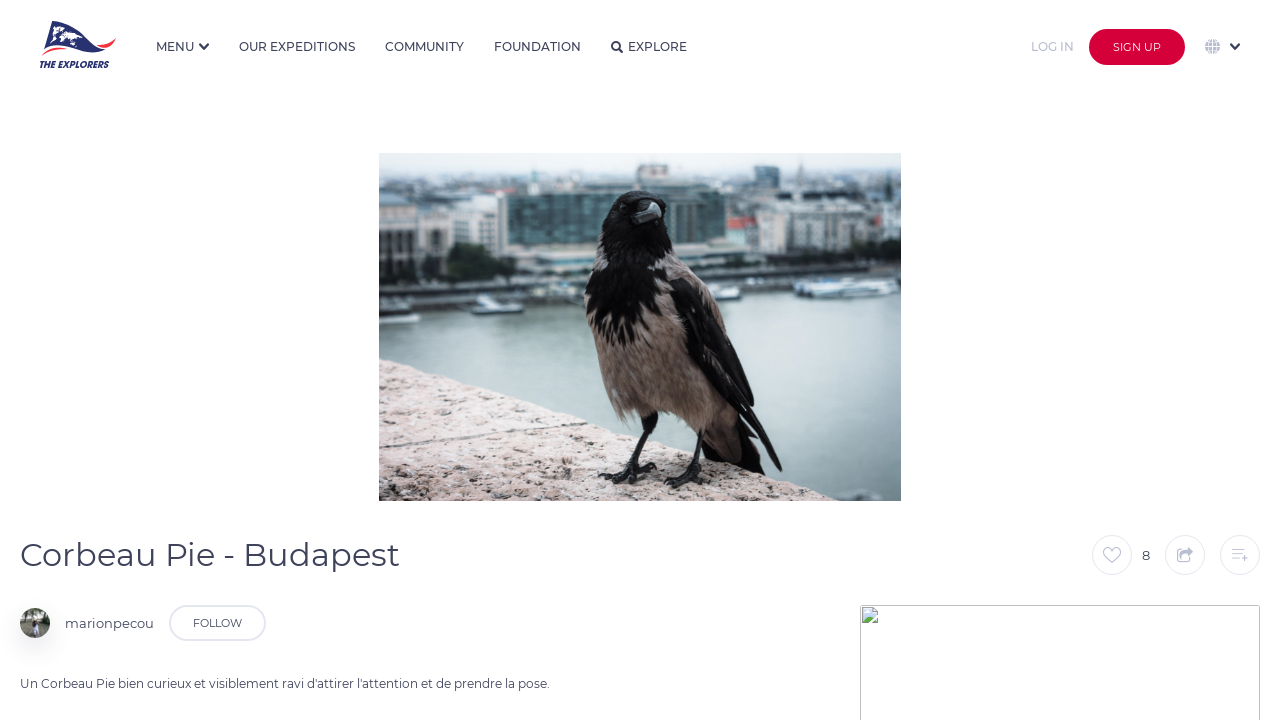

--- FILE ---
content_type: image/svg+xml
request_url: https://assets.theexplorers.com/images/icone/close-white.svg
body_size: 2450
content:
<svg width="82" height="84" xmlns="http://www.w3.org/2000/svg">
 <!-- Created with Method Draw - http://github.com/duopixel/Method-Draw/ -->

 <g>
  <title>background</title>
  <rect fill="none" id="canvas_background" height="86" width="84" y="-1" x="-1"/>
  <g display="none" overflow="visible" y="0" x="0" height="100%" width="100%" id="canvasGrid">
   <rect fill="url(#gridpattern)" stroke-width="0" y="0" x="0" height="100%" width="100%"/>
  </g>
 </g>
 <g>
  <title>Layer 1</title>
  <g transform="matrix(1.7125127789796761,0,0,1.7125127789796761,-0.7783268229133853,-0.772313972425259) " id="svg_5">
   <path fill="#ffffff" id="svg_6" d="m28.682494,24.569937l18.864,-18.864c1.172,-1.171 1.172,-3.071 0,-4.242c-1.172,-1.172 -3.07,-1.172 -4.242,0l-18.864,18.864l-18.865,-18.864c-1.172,-1.172 -3.07,-1.172 -4.242,0c-1.172,1.171 -1.172,3.071 0,4.242l18.865,18.864l-18.865,18.864c-1.172,1.171 -1.172,3.071 0,4.242c0.586,0.585 1.354,0.878 2.121,0.878s1.535,-0.293 2.121,-0.879l18.865,-18.864l18.864,18.864c0.586,0.586 1.354,0.879 2.121,0.879s1.535,-0.293 2.121,-0.879c1.172,-1.171 1.172,-3.071 0,-4.242l-18.864,-18.863z"/>
  </g>
  <g transform="matrix(7.725381727854256,0,0,7.725381727854256,0,0) " id="svg_7"/>
  <g transform="matrix(7.725381727854256,0,0,7.725381727854256,0,0) " id="svg_8"/>
  <g transform="matrix(7.725381727854256,0,0,7.725381727854256,0,0) " id="svg_9"/>
  <g transform="matrix(7.725381727854256,0,0,7.725381727854256,0,0) " id="svg_10"/>
  <g transform="matrix(7.725381727854256,0,0,7.725381727854256,0,0) " id="svg_11"/>
  <g transform="matrix(7.725381727854256,0,0,7.725381727854256,0,0) " id="svg_12"/>
  <g transform="matrix(7.725381727854256,0,0,7.725381727854256,0,0) " id="svg_13"/>
  <g transform="matrix(7.725381727854256,0,0,7.725381727854256,0,0) " id="svg_14"/>
  <g transform="matrix(7.725381727854256,0,0,7.725381727854256,0,0) " id="svg_15"/>
  <g transform="matrix(7.725381727854256,0,0,7.725381727854256,0,0) " id="svg_16"/>
  <g transform="matrix(7.725381727854256,0,0,7.725381727854256,0,0) " id="svg_17"/>
  <g transform="matrix(7.725381727854256,0,0,7.725381727854256,0,0) " id="svg_18"/>
  <g transform="matrix(7.725381727854256,0,0,7.725381727854256,0,0) " id="svg_19"/>
  <g transform="matrix(7.725381727854256,0,0,7.725381727854256,0,0) " id="svg_20"/>
  <g transform="matrix(7.725381727854256,0,0,7.725381727854256,0,0) " id="svg_21"/>
  <g id="svg_22"/>
 </g>
</svg>